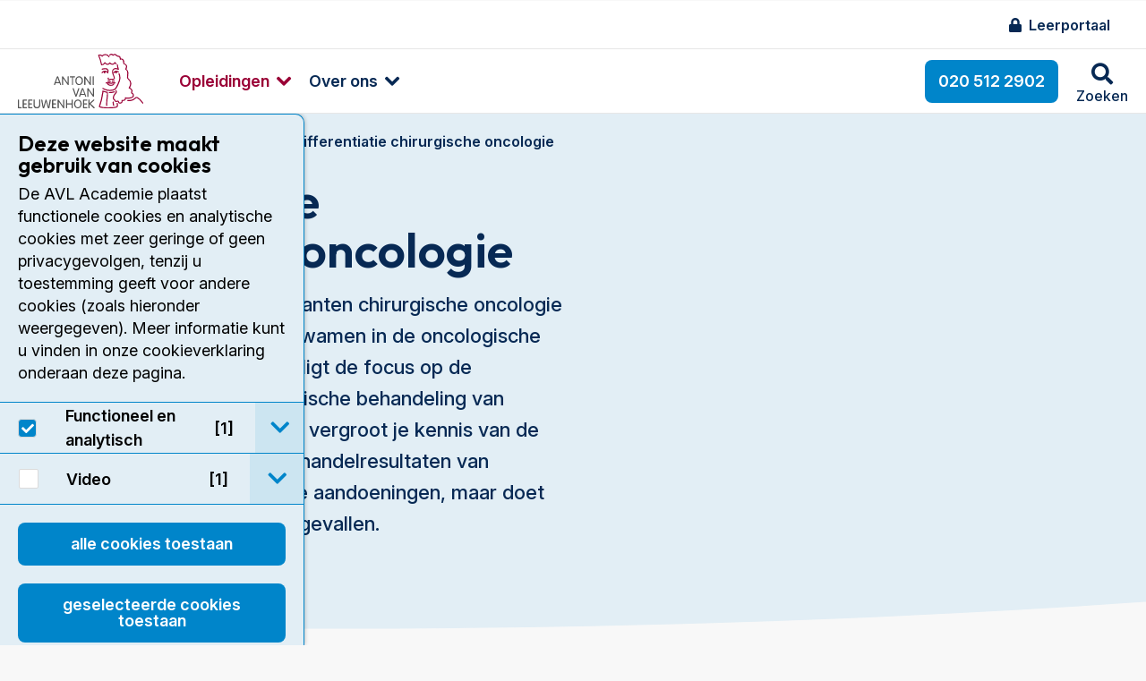

--- FILE ---
content_type: text/html; charset=utf-8
request_url: https://www.lerenbijavl.nl/leer-en-werktrajecten/differentiatie-chirurgische-oncologie/
body_size: 19409
content:
<!DOCTYPE html>
<html class="no-js" lang="nl">
<head>
    <meta charset="utf-8">
    <meta name="viewport" content="width=device-width, initial-scale=1.0" />
    <meta http-equiv="X-UA-Compatible" content="IE=Edge">
    <meta name="referrer" content="origin">

    
<title>Differentiatie chirurgische oncologie</title>
<meta name="description" content="" />
<meta name="robots" content="index, follow" />
<meta http-equiv="Content-Type" content="text/html; charset=utf-8" />
<link rel="canonical" href="https://https/leer-en-werktrajecten/differentiatie-chirurgische-oncologie/"/>

        <meta property="og:image" content="https://www.lerenbijavl.nl/media/4034/permanente-bijscholing-anios.jpg" />

        <meta name="node" content="18834">

    <link rel="preconnect" href="https://fonts.googleapis.com">
    <link rel="preconnect" crossorigin href="https://fonts.gstatic.com">

    <style>
        html {
            display: none;
        }
    </style>

    <noscript>
        <style>
            html {
                display: block;
            }
        </style>
    </noscript>

    
<link rel="shortcut icon" href="/dist/assets/favicon/favicon.ico">

<link rel="icon" type="image/png" sizes="16x16" href="/dist/assets/favicon/favicon-16x16.png">

<link rel="icon" type="image/png" sizes="32x32" href="/dist/assets/favicon/favicon-32x32.png">

<link rel="manifest" href="/dist/assets/favicon/manifest.json">

<meta name="mobile-web-app-capable" content="yes">

<meta name="theme-color" content="#9A0036">

<meta name="application-name" content="antoni-van-leeuwenhoek">

<link rel="apple-touch-icon" sizes="180x180" href="/dist/assets/favicon/apple-touch-icon-180x180.png">

<meta name="apple-mobile-web-app-capable" content="yes">

<meta name="apple-mobile-web-app-status-bar-style" content="black-translucent">

<meta name="apple-mobile-web-app-title" content="antoni-van-leeuwenhoek">



<link rel="preload" as="style" onload="this.onload=null;this.rel='stylesheet'" href="/dist/css/main.min.css?e6294a896af3368f8061">
<noscript>
    <link rel="stylesheet" href="/dist/css/main.min.css?e6294a896af3368f8061">
</noscript>



        <!-- Google Tag Manager -->
        <script>
            (function (w, d, s, l, i) {
                w[l] = w[l] || []; w[l].push({
                    'gtm.start':
                        new Date().getTime(), event: 'gtm.js'
                }); var f = d.getElementsByTagName(s)[0],
                    j = d.createElement(s), dl = l != 'dataLayer' ? '&l=' + l : ''; j.async = true; j.src =
                        'https://www.googletagmanager.com/gtm.js?id=' + i + dl; f.parentNode.insertBefore(j, f);
            })(window, document, 'script', 'dataLayer', 'GTM-T4NHT7S');</script>
        <!-- End Google Tag Manager -->

</head>

<body class="umb-dt-courseItem umb-tpl-CourseItem Academie">
        <!-- Google Tag Manager (noscript) -->
        <noscript>
            <iframe src="https://www.googletagmanager.com/ns.html?id=GTM-T4NHT7S"
                    height="0" width="0" style="display:none;visibility:hidden"></iframe>
        </noscript>
        <!-- End Google Tag Manager (noscript) -->

    



	    



    
<div class="header" data-close-text="Sluiten">
    <header>
        <div class="header-top show-for-xlarge">
            <div class="header-content">
                <nav class="iconmenu">
                    <ul class="menu">
                        
            <li class="iconmenu-item ">
                <a href="/leerportaal/">
                    <i class="fa fa-lock"></i>
                    <span>Leerportaal</span>
                </a>
            </li>


                    </ul>
                </nav>
                








            </div>
        </div>
        <div class="header-bottom">
            <div class="header-content">
                <a href="/" class="header-logo logo" title="Ga naar homepage">
<svg class="svg-logo" xmlns="http://www.w3.org/2000/svg" width="96" height="50" viewBox="0 0 96 50" preserveAspectRatio="xMinYMin meet">
    <path class="cls-1" d="M688.6,482.45h0a.38.38,0,0,1-.11.56.43.43,0,0,1-.58-.09s-2.38-3.41-4.12-4.08c-.47-.2-.7,0-1.28.49-.89.8-2.25,2-5.84,1.74a.39.39,0,0,1-.38-.42.44.44,0,0,1,.45-.41c3.23.23,4.37-.78,5.22-1.54.6-.53,1.16-1,2.14-.64,2,.78,4.39,4.24,4.5,4.39m-25.11-15.54h0a8.4,8.4,0,0,0-2.63-.14,6.91,6.91,0,0,1-.72,0,.44.44,0,0,0-.44.4.42.42,0,0,0,.38.45,6.75,6.75,0,0,0,.84,0h0a.06.06,0,0,0,.06,0,1.45,1.45,0,0,0,.63,1.14v0h0a4.22,4.22,0,0,0,3.66.38,1.56,1.56,0,0,0,1.11-1,.41.41,0,1,0-.8-.18.91.91,0,0,1-.6.44,3.43,3.43,0,0,1-2.86-.24.75.75,0,0,1-.33-.54,10.48,10.48,0,0,1,1.49.18,6,6,0,0,0,.74.09,3.94,3.94,0,0,0,.8-.16,6,6,0,0,1,1.88-.2.41.41,0,0,0,.55-.18.38.38,0,0,0-.18-.55,4.33,4.33,0,0,0-2.4.13c-.29.07-.58.11-.67.14a4.76,4.76,0,0,1-.56-.09m0-1.23h0a4.34,4.34,0,0,0-2-.22.41.41,0,0,0-.34.46.42.42,0,0,0,.49.34,4.3,4.3,0,0,1,1.65.22.4.4,0,0,0,.52-.29.42.42,0,0,0-.29-.51m1.42.69h0a4.49,4.49,0,0,1,1.39-.2.42.42,0,0,0,.42-.4.41.41,0,0,0-.4-.43,5.82,5.82,0,0,0-1.7.25.44.44,0,0,0-.24.54.4.4,0,0,0,.53.24m5.76-.65h0a8,8,0,0,0-.25-5.8.4.4,0,0,0-.53-.22.44.44,0,0,0-.22.56,7.35,7.35,0,0,1,.22,5.17c-1.34,3.37-2.41,5.45-3.24,6.09-1,.81-4.41,1.54-7.51.05h0c-.06-.05-.15-.09-.26-.16a3.87,3.87,0,0,0-1.1-.44.4.4,0,0,0-.49.31.45.45,0,0,0,.31.51,2.51,2.51,0,0,1,.87.36l.36.18c3.61,1.74,7.32.73,8.41-.16s2.05-2.81,3.48-6.45m-2.9-5.88h0a.74.74,0,0,0,.71-.76.79.79,0,0,0-.13-.45,7.25,7.25,0,0,1,1,.31.37.37,0,0,0,.53-.18.39.39,0,0,0-.18-.55,4,4,0,0,0-2.76-.29,2.26,2.26,0,0,0-1.25,1.2.44.44,0,0,0,.22.56.41.41,0,0,0,.54-.22,1.3,1.3,0,0,1,.64-.7.83.83,0,0,0-.06.32.74.74,0,0,0,.69.76m12.89,18.51h0a2,2,0,0,0,.76-1.27c0-.2,0-.36,0-.52a1.66,1.66,0,0,0-1-1.69c-.22-.14-.34-.2-.34-.38a1.41,1.41,0,0,1,.14-.47,2.36,2.36,0,0,0,.13-.78,1.86,1.86,0,0,0-.18-.85,3.87,3.87,0,0,0-1.74-1.58,5.91,5.91,0,0,0,1-3,4.35,4.35,0,0,0,0-.5,4.79,4.79,0,0,0-1.69-3.23c-.49-.47-.74-.71-.74-1.23v0c0-.29,0-.65.09-1,0-.58.13-1.23.13-1.89a3.8,3.8,0,0,0-1.45-3.42,4.47,4.47,0,0,0,.47-1.87,2.36,2.36,0,0,0-.22-1.07,2.56,2.56,0,0,0-1.78-1.32A3.57,3.57,0,0,1,674,451c0-.25,0-.51-.09-.8a2.28,2.28,0,0,0-1.27-1.52,2.24,2.24,0,0,0-1.21-.2c-.22-1.72-.8-2-1.67-2.1a2.42,2.42,0,0,1-1.56-.73,2,2,0,0,0-1.67-.74,1.72,1.72,0,0,0-1,.49,2.25,2.25,0,0,0-1.41-.58,2,2,0,0,0-1.49.76.45.45,0,0,0,0,.58.44.44,0,0,0,.61-.05,1.08,1.08,0,0,1,.82-.46,2,2,0,0,1,1.16.62.35.35,0,0,0,.34.13.36.36,0,0,0,.33-.2,1,1,0,0,1,.67-.47c.29,0,.6.14,1,.5a3.4,3.4,0,0,0,2,1c.36,0,.53.09.65.24a3.23,3.23,0,0,1,.4,1.61.35.35,0,0,0,.2.31.37.37,0,0,0,.4,0,1.08,1.08,0,0,1,1,0,1.38,1.38,0,0,1,.81.91c0,.25.06.47.08.72a4.13,4.13,0,0,0,.43,1.69.36.36,0,0,0,.29.22,1.9,1.9,0,0,1,1.4.92,3,3,0,0,1-.42,2.54.44.44,0,0,0,0,.34.33.33,0,0,0,.22.24c1.61.74,1.38,2.9,1.2,4.66,0,.4-.08.8-.11,1.12a2.41,2.41,0,0,0,1,1.89,3.9,3.9,0,0,1,1.45,2.75,5.26,5.26,0,0,1-1.1,3.32.48.48,0,0,0-.09.38.51.51,0,0,0,.27.27,3.39,3.39,0,0,1,1.76,1.38,1.15,1.15,0,0,1,0,1c-.45,1.16,0,1.54.58,1.85s.69.4.55,1.39a1,1,0,0,1-.44.73c-1.16.87-4.11.69-5.15.54a.44.44,0,0,0-.36.15.36.36,0,0,0-.09.36,1,1,0,0,1-.2,1,2.24,2.24,0,0,1-1.9.42.44.44,0,0,0-.4.12.41.41,0,0,0-.09.38c.16.69,0,1.16-.35,1.38a1.36,1.36,0,0,1-1.3,0,1,1,0,0,1-.24-.47,1.1,1.1,0,0,0-.54-.78,1.12,1.12,0,0,0-.91,0c-.63.25-.9.18-1,.11a.75.75,0,0,1-.25-.58A.37.37,0,0,0,667,480c-.07,0-.79-.2-.9-1.41a4,4,0,0,1,1.3-2.76l.2-.25.06-.09a2.14,2.14,0,0,0,.36-2.63.42.42,0,0,0-.58-.11.36.36,0,0,0-.2.33.32.32,0,0,0,.07.22,1.28,1.28,0,0,1,.2.63,1.8,1.8,0,0,1-.49,1l-.09.11-.16.18a5.07,5.07,0,0,0-1.51,3.14c0,.09,0,.16,0,.25a2.23,2.23,0,0,0,1.27,2.05,1.35,1.35,0,0,0,.58.94,2,2,0,0,0,1.74-.07.81.81,0,0,1,.24,0,2.61,2.61,0,0,1,.12.29,1.84,1.84,0,0,0,.44.8,2.18,2.18,0,0,0,2.3.13,1.67,1.67,0,0,0,.82-1.54.58.58,0,0,0,0-.18,2.8,2.8,0,0,0,2.12-.71,1.66,1.66,0,0,0,.47-1.18c1.16.11,3.9.24,5.24-.78m-21.12-20.57h0a2.92,2.92,0,0,0-2.81,1.36.43.43,0,0,0,.2.56.41.41,0,0,0,.56-.2,1.49,1.49,0,0,1,.78-.69.75.75,0,0,0,0,.22.76.76,0,0,0,.73.78.77.77,0,0,0,.74-.78,1,1,0,0,0-.11-.42,1.57,1.57,0,0,1,1.42,1,.45.45,0,0,0,.54.27.45.45,0,0,0,.27-.54,2.18,2.18,0,0,0-.12-.22,2.05,2.05,0,0,0-.29-2.57c-1-1.13-2.94-.66-4.32-.33a.41.41,0,0,0-.29.51.41.41,0,0,0,.49.32c1.18-.32,2.81-.7,3.52.08a1.23,1.23,0,0,1,.34,1.25,3,3,0,0,0-1.63-.58m9,24.72h0a.38.38,0,0,0-.29.49c.33,1.4.29,2-.18,2.18-.92.45-3.59.69-6.81.65a20,20,0,0,1-5.71-.65,50.53,50.53,0,0,0,2.46-10.3l.11-.89a19.18,19.18,0,0,0,2.59.75,4.35,4.35,0,0,1,.09.94,26.53,26.53,0,0,1-.25,2.88,43.68,43.68,0,0,0-.36,4.79c0,.38,0,.74.05,1.1a.39.39,0,0,0,.42.4.42.42,0,0,0,.4-.43,32.85,32.85,0,0,1,.32-5.75c.22-1.94.4-3.46,0-4.44a.41.41,0,0,0-.31-.27,22.32,22.32,0,0,1-3.19-.93.37.37,0,0,0-.38,0,.44.44,0,0,0-.2.31s-.14,1.41-.14,1.43a53.13,53.13,0,0,1-2.49,10.3.4.4,0,0,0,0,.18.58.58,0,0,0,.23.47c.82.74,5.06.89,6.35.92s5.6,0,7.19-.72c1.25-.6.82-2.18.6-3.14a.41.41,0,0,0-.51-.29m-1.77-8.64h0a.41.41,0,0,0-.53-.22,10.12,10.12,0,0,1-3.59.54.41.41,0,1,0,0,.82,10.87,10.87,0,0,0,3.9-.58.44.44,0,0,0,.22-.56m-.67-17.68h0a2.56,2.56,0,0,0-1.38,1.92.07.07,0,0,1,0,0,7.68,7.68,0,0,0,.85,3.61c.35.83.71,1.7.49,2s-.49.43-1.18.29a2.84,2.84,0,0,0-1.86.14.91.91,0,0,1-.67,0,.49.49,0,0,1-.2-.31.44.44,0,0,0,.16-.34.42.42,0,0,0-.42-.42.34.34,0,0,0-.29.13.7.7,0,0,0-.27.54,1.29,1.29,0,0,0,.49,1.05,1.48,1.48,0,0,0,1.49.09h0a1.92,1.92,0,0,1,1.38-.07,1.66,1.66,0,0,0,2-.69,1.23,1.23,0,0,0,.18-.69,6.43,6.43,0,0,0-.6-2.08,7.93,7.93,0,0,1-.81-2.88v-.31a1.89,1.89,0,0,1,.94-1.34c1.18-.55,3,.29,3,.29a.41.41,0,0,0,.47-.06.4.4,0,0,0,.11-.45,11.36,11.36,0,0,1-.72-3.26.42.42,0,0,0-.42-.4.44.44,0,0,0-.4.43,11.63,11.63,0,0,0,.49,2.7,3.92,3.92,0,0,0-2.86,0m-9.43-2.43h0a3,3,0,0,0,2.65-1.3,3.27,3.27,0,0,0,1.92,1,2.77,2.77,0,0,0,1.88-.92,3.32,3.32,0,0,0,2,.85,2.3,2.3,0,0,0,1.8-1,4.26,4.26,0,0,0,.8.55.4.4,0,0,0,.56-.15.41.41,0,0,0-.15-.56,1.88,1.88,0,0,1-.85-.74.43.43,0,0,0-.74,0c-.42.74-.89,1.07-1.42,1.07a3,3,0,0,1-1.77-.87.44.44,0,0,0-.33-.13.42.42,0,0,0-.31.18,2.25,2.25,0,0,1-1.48.89,2.88,2.88,0,0,1-1.65-1.05.41.41,0,0,0-.33-.16.42.42,0,0,0-.34.18c-.26.4-1,1.34-1.85,1.39a48.05,48.05,0,0,0-2-6.7l.22,0a1.87,1.87,0,0,1,1.61.74.43.43,0,0,0,.4.18.53.53,0,0,0,.34-.29c.13-.45,1.18-1,2.27-.94a2.73,2.73,0,0,1,2.16,1.49.42.42,0,0,0,.56.18.43.43,0,0,0,.16-.58,3.56,3.56,0,0,0-2.86-1.92,3.86,3.86,0,0,0-2.74,1,2.71,2.71,0,0,0-2-.64,4.65,4.65,0,0,0-.76.15.43.43,0,0,0-.13.05l0,0a.4.4,0,0,0-.18.33.47.47,0,0,0,0,.18s0,0,.05,0a46.4,46.4,0,0,1,2.2,7.22.46.46,0,0,0,.34.32m8.88,30.8h0a.4.4,0,0,0,.53.2.42.42,0,0,0,.22-.54A7.48,7.48,0,0,1,666,482v-.2a.41.41,0,0,0-.42-.4.42.42,0,0,0-.41.42V482a7.33,7.33,0,0,0,.32,2.59" transform="translate(-592.58 -444.78)" />
    <path class="cls-2" d="M625.35,468.82h0a.45.45,0,0,1-.43-.33l-.42-1.14h-3l-.42,1.14a.42.42,0,0,1-.42.33.39.39,0,0,1-.43-.38,1.39,1.39,0,0,1,.09-.35l0-.07,2-5.42c.14-.33.34-.51.63-.51a.63.63,0,0,1,.6.51l2,5.49a1.06,1.06,0,0,1,.09.35.38.38,0,0,1-.42.38m-3.55-2.25h2.43l-1.2-3.41Zm9.46,2.25h0c.29,0,.42-.15.42-.51v-5.75a.45.45,0,1,0-.89,0v4.66l-3.26-4.69c-.24-.33-.35-.44-.6-.44s-.42.18-.42.51v5.76a.45.45,0,1,0,.89,0v-4.64l3.26,4.66c.22.33.35.44.6.44m3.17,0h0a.42.42,0,0,0,.44-.46V463h1.18a.43.43,0,1,0,0-.85H632.8a.43.43,0,1,0,0,.85H634v5.38a.42.42,0,0,0,.45.46m5,0h0c-1.91,0-2.89-1.69-2.89-3.36s1-3.37,2.89-3.37,2.93,1.69,2.93,3.37a3.08,3.08,0,0,1-2.93,3.36m0-5.95h0c-1.45,0-2,1.34-2,2.59s.51,2.58,2,2.58,2-1.34,2-2.58-.52-2.59-2-2.59m8.7,5.95h0c.27,0,.4-.15.4-.51v-5.75a.42.42,0,0,0-.44-.47.43.43,0,0,0-.45.47v4.66l-3.25-4.69c-.23-.33-.34-.44-.61-.44s-.4.18-.4.51v5.76a.42.42,0,0,0,.45.46.42.42,0,0,0,.44-.46v-4.64l3.26,4.66c.22.33.34.44.6.44m2.17,0h0a.41.41,0,0,0,.44-.46v-5.8a.44.44,0,1,0-.87,0v5.8a.41.41,0,0,0,.43.46M595.17,486.6h0a.43.43,0,0,0,0-.85h-1.69v-5.37a.45.45,0,1,0-.9,0v5.73a.44.44,0,0,0,.47.49Zm3.88,0h0a.43.43,0,1,0,0-.85h-1.89V483.7h1.74a.43.43,0,0,0,0-.85h-1.74V480.8h1.89a.43.43,0,1,0,0-.85h-2.32a.45.45,0,0,0-.47.49v5.67a.44.44,0,0,0,.47.49Zm4.19,0h0a.43.43,0,1,0,0-.85h-1.91V483.7h1.74a.43.43,0,0,0,0-.85h-1.74V480.8h1.91a.43.43,0,1,0,0-.85H600.9a.45.45,0,0,0-.47.49v5.67a.44.44,0,0,0,.47.49Zm3.89,0h0a2.35,2.35,0,0,0,2.58-2.67v-3.59a.45.45,0,1,0-.89,0v3.9a1.7,1.7,0,0,1-3.39,0v-3.9a.41.41,0,0,0-.42-.47.42.42,0,0,0-.45.47V484a2.35,2.35,0,0,0,2.57,2.67m9,0h0a.59.59,0,0,0,.63-.55l1-5.36a3.66,3.66,0,0,0,0-.42.38.38,0,0,0-.42-.4.43.43,0,0,0-.47.4l-.82,5.15-1.5-5.19a.41.41,0,0,0-.44-.36.42.42,0,0,0-.45.36l-1.47,5.17-.85-5.13a.42.42,0,0,0-.47-.4.37.37,0,0,0-.4.4,1.33,1.33,0,0,0,.05.42l1,5.36a.59.59,0,0,0,.62.55c.34,0,.54-.08.67-.55l1.32-4.73,1.31,4.73c.14.47.36.55.67.55m5.42,0h0a.43.43,0,0,0,0-.85h-1.92V483.7h1.74a.43.43,0,1,0,0-.85h-1.74V480.8h1.92a.43.43,0,0,0,0-.85h-2.32a.46.46,0,0,0-.49.49v5.67a.45.45,0,0,0,.49.49Zm6.13,0h0c.29,0,.43-.15.43-.51v-5.75a.43.43,0,0,0-.45-.47.42.42,0,0,0-.44.47V485L624,480.35c-.25-.33-.36-.44-.6-.44s-.43.18-.43.51v5.76a.45.45,0,1,0,.9,0v-4.64l3.25,4.66c.23.33.36.44.6.44m6.45,0h0c.27,0,.45-.17.45-.51v-5.69c0-.33-.18-.53-.45-.53s-.45.2-.45.53v2.44h-3.36v-2.44c0-.33-.18-.53-.45-.53s-.45.2-.45.53v5.69c0,.34.16.51.45.51s.45-.17.45-.51v-2.47h3.36v2.47c0,.34.16.51.45.51m4.33,0h0c-1.92,0-2.92-1.69-2.92-3.36s1-3.37,2.92-3.37,2.9,1.69,2.9,3.37-1,3.36-2.9,3.36m0-5.95h0c-1.45,0-2,1.34-2,2.59s.51,2.58,2,2.58,2-1.33,2-2.58-.51-2.59-2-2.59m6.73,5.91h0a.43.43,0,1,0,0-.85h-1.91V483.7h1.74a.43.43,0,1,0,0-.85h-1.74V480.8h1.91a.43.43,0,1,0,0-.85h-2.32a.44.44,0,0,0-.46.49v5.67a.43.43,0,0,0,.46.49Zm5.69,0h0a.42.42,0,0,0,.45-.4.46.46,0,0,0-.18-.35l-2.9-2.81,2.65-2.39a.49.49,0,0,0,.18-.4.38.38,0,0,0-.4-.38c-.18,0-.31.13-.47.27l-2.74,2.49v-2.29a.45.45,0,1,0-.89,0v5.8a.45.45,0,1,0,.89,0v-2.66l3,3a.58.58,0,0,0,.42.17m-13.87-8.81h0c.31,0,.42-.22.51-.46l2-5.58a.94.94,0,0,0,.06-.31.38.38,0,0,0-.4-.38c-.33,0-.42.24-.53.56l-1.63,4.7-1.65-4.75c-.09-.27-.18-.51-.52-.51a.38.38,0,0,0-.4.38,1,1,0,0,0,.07.31l2,5.58c.08.24.2.46.51.46m7.45,0h0a.45.45,0,0,1-.43-.33l-.42-1.14h-3l-.42,1.14a.42.42,0,0,1-.42.33.39.39,0,0,1-.43-.37,1.35,1.35,0,0,1,.09-.36l0-.05,2-5.44c.14-.33.34-.51.63-.51a.63.63,0,0,1,.6.51l2.05,5.49a1.06,1.06,0,0,1,.09.36.38.38,0,0,1-.42.37M641,475.58h2.43l-1.2-3.41Zm9.46,2.25h0c.29,0,.42-.15.42-.51v-5.75a.45.45,0,1,0-.89,0v4.66l-3.26-4.69c-.24-.33-.35-.44-.6-.44s-.42.18-.42.51v5.76a.45.45,0,1,0,.89,0v-4.64l3.26,4.68c.22.31.35.42.6.42" transform="translate(-592.58 -444.78)" />
    <g class="tagline">
        <path class="cls-2" d="M61.3,48.4L61,49.2c0,0.1-0.1,0.2-0.3,0.2c-0.1,0-0.1,0-0.2-0.1c0,0-0.1-0.1-0.1-0.1c0,0,0,0,0-0.1s0,0,0-0.1
		l1.3-3.5c0-0.1,0.1-0.2,0.1-0.2s0.1-0.1,0.2-0.1c0.1,0,0.1,0,0.2,0.1s0.1,0.1,0.1,0.2l1.3,3.5c0,0.1,0,0.1,0,0.1
		c0,0.1,0,0.1-0.1,0.1s-0.1,0.1-0.2,0.1c-0.1,0-0.1,0-0.2,0c0,0-0.1-0.1-0.1-0.1l-0.3-0.7H61.3z M61.4,48H63l-0.8-2.2h0L61.4,48z" />
        <path class="cls-2" d="M64,45.6c0,0,0-0.1,0-0.2c0-0.1,0-0.1,0.1-0.2c0,0,0.1-0.1,0.2-0.1c0.1,0,0.1,0,0.2,0.1c0.1,0,0.1,0.1,0.1,0.2
		l1.1,3h0l1.1-3.1c0-0.1,0.1-0.2,0.3-0.2c0.1,0,0.1,0,0.2,0.1c0,0,0.1,0.1,0.1,0.2c0,0,0,0.1,0,0.1l-1.2,3.5c0,0.1-0.1,0.2-0.1,0.2
		c0,0-0.1,0-0.2,0c-0.1,0-0.1,0-0.2,0s-0.1-0.1-0.1-0.2L64,45.6z" />
        <path class="cls-2" d="M67.6,45.5c0-0.1,0-0.2,0.1-0.2c0,0,0.1-0.1,0.2-0.1c0.2,0,0.2,0.1,0.2,0.3v3.3h1c0.1,0,0.1,0,0.2,0.1
		c0.1,0,0.1,0.1,0.1,0.2c0,0.1,0,0.2-0.1,0.2s-0.1,0-0.1,0h-1.4c-0.1,0-0.1,0-0.2-0.1c0,0-0.1-0.1-0.1-0.2V45.5z" />
        <path class="cls-2" d="M71.9,48.4l-0.3,0.7c0,0.1-0.1,0.2-0.3,0.2c-0.1,0-0.1,0-0.2-0.1c0,0-0.1-0.1-0.1-0.1c0,0,0,0,0-0.1s0,0,0-0.1
		l1.3-3.5c0-0.1,0.1-0.2,0.1-0.2s0.1-0.1,0.2-0.1c0.1,0,0.1,0,0.2,0.1s0.1,0.1,0.1,0.2l1.3,3.5c0,0.1,0,0.1,0,0.1
		c0,0.1,0,0.1-0.1,0.1s-0.1,0.1-0.2,0.1c-0.1,0-0.1,0-0.2,0c0,0-0.1-0.1-0.1-0.1l-0.3-0.7H71.9z M72.1,48h1.6l-0.8-2.2h0L72.1,48z" />
        <path class="cls-2" d="M77.8,45.7c0,0.1,0.1,0.1,0.1,0.2c0,0.1,0,0.1-0.1,0.1c0,0-0.1,0.1-0.1,0.1c-0.1,0-0.1,0-0.1,0
		c-0.1-0.1-0.1-0.1-0.2-0.2c-0.1-0.1-0.2-0.1-0.3-0.1c-0.1,0-0.2-0.1-0.3-0.1c-0.3,0-0.5,0.1-0.7,0.2c-0.2,0.2-0.3,0.4-0.4,0.6
		c-0.1,0.2-0.1,0.5-0.1,0.7c0,0.2,0,0.5,0.1,0.7c0.1,0.2,0.2,0.5,0.4,0.7c0.2,0.2,0.4,0.3,0.7,0.3c0.2,0,0.4,0,0.5-0.1
		c0.1-0.1,0.3-0.1,0.5-0.2c0,0,0.1,0,0.2,0c0.1,0,0.1,0,0.1,0.1s0,0.1,0,0.2c0,0.1,0,0.1-0.1,0.2c-0.1,0.1-0.3,0.2-0.5,0.3
		c-0.2,0.1-0.4,0.1-0.6,0.1c-0.3,0-0.6-0.1-0.8-0.2c-0.2-0.1-0.4-0.3-0.6-0.5c-0.1-0.2-0.2-0.4-0.3-0.6c-0.1-0.2-0.1-0.4-0.1-0.7
		c0-0.3,0-0.5,0.1-0.8s0.2-0.5,0.3-0.7c0.1-0.2,0.3-0.3,0.6-0.5s0.5-0.2,0.8-0.2c0.1,0,0.3,0,0.4,0c0.1,0,0.3,0.1,0.4,0.1
		C77.6,45.6,77.7,45.6,77.8,45.7z" />
        <path class="cls-2" d="M78.9,48.4l-0.3,0.7c0,0.1-0.1,0.2-0.3,0.2c-0.1,0-0.1,0-0.2-0.1c0,0-0.1-0.1-0.1-0.1c0,0,0,0,0-0.1s0,0,0-0.1
		l1.3-3.5c0-0.1,0.1-0.2,0.1-0.2s0.1-0.1,0.2-0.1c0.1,0,0.1,0,0.2,0.1s0.1,0.1,0.1,0.2l1.3,3.5c0,0.1,0,0.1,0,0.1
		c0,0.1,0,0.1-0.1,0.1s-0.1,0.1-0.2,0.1c-0.1,0-0.1,0-0.2,0c0,0-0.1-0.1-0.1-0.1l-0.3-0.7H78.9z M79,48h1.6l-0.8-2.2h0L79,48z" />
        <path class="cls-2" d="M81.8,45.5c0-0.2,0.1-0.3,0.3-0.3h1c0.4,0,0.7,0.1,0.9,0.3s0.5,0.4,0.6,0.7c0.1,0.3,0.2,0.6,0.2,1
		c0,0.4-0.1,0.7-0.2,1c-0.1,0.3-0.3,0.5-0.6,0.7c-0.3,0.2-0.6,0.3-0.9,0.3H82c-0.1,0-0.2,0-0.2-0.1c0-0.1-0.1-0.1-0.1-0.1V45.5z
		 M82.2,45.7v3.2H83c0.1,0,0.2,0,0.4-0.1s0.3-0.1,0.4-0.2s0.2-0.3,0.3-0.5c0.1-0.2,0.1-0.5,0.1-0.8c0-0.2,0-0.5-0.1-0.6
		c-0.1-0.2-0.1-0.3-0.3-0.5s-0.3-0.2-0.4-0.3c-0.2-0.1-0.3-0.1-0.5-0.1H82.2z" />
        <path class="cls-2" d="M85.5,45.6c0-0.1,0-0.2,0.1-0.2s0.1-0.1,0.1-0.1h1.5c0.1,0,0.1,0,0.2,0.1c0,0,0.1,0.1,0.1,0.2
		c0,0.1,0,0.1-0.1,0.2c0,0-0.1,0.1-0.2,0.1h-1.2v1.3h1.1c0.1,0,0.1,0,0.2,0.1c0,0,0.1,0.1,0.1,0.2c0,0.1,0,0.1-0.1,0.2
		s-0.1,0.1-0.2,0.1h-1.1v1.3h1.2c0.1,0,0.1,0,0.2,0.1c0,0,0.1,0.1,0.1,0.2c0,0.1,0,0.1-0.1,0.2c0,0-0.1,0.1-0.2,0.1h-1.4
		c-0.1,0-0.2,0-0.2-0.1c0-0.1,0-0.1,0-0.2V45.6z" />
        <path class="cls-2" d="M88.4,45.5c0-0.1,0.1-0.2,0.1-0.3c0.1-0.1,0.2-0.1,0.2-0.1c0.1,0,0.2,0,0.2,0.1s0.1,0.1,0.1,0.2l0.9,2.9h0
		l0.9-3c0-0.1,0.1-0.1,0.1-0.2c0.1,0,0.1-0.1,0.2-0.1c0.1,0,0.2,0,0.3,0.1c0.1,0.1,0.1,0.1,0.1,0.2l0.6,3.4c0,0.1,0,0.2-0.1,0.3
		s-0.1,0.1-0.2,0.1c-0.1,0-0.1,0-0.2-0.1c0,0-0.1-0.1-0.1-0.2l-0.5-3.2l-1,3.3c0,0.1-0.1,0.2-0.2,0.2c-0.1,0-0.1,0-0.2-0.1
		c0,0-0.1-0.1-0.1-0.1l-1-3.3l-0.5,3.3c0,0.1,0,0.1-0.1,0.2s-0.1,0.1-0.2,0.1c-0.1,0-0.1,0-0.2-0.1c0,0-0.1-0.1-0.1-0.2
		c0,0,0-0.1,0-0.1L88.4,45.5z" />
        <path class="cls-2" d="M92.5,45.5c0-0.2,0.1-0.3,0.3-0.3c0.1,0,0.1,0,0.2,0.1s0.1,0.1,0.1,0.2v3.5c0,0.1,0,0.2-0.1,0.2
		c-0.1,0-0.1,0.1-0.2,0.1c-0.2,0-0.3-0.1-0.3-0.3V45.5z" />
        <path class="cls-2" d="M94.2,45.6c0-0.1,0-0.2,0.1-0.2s0.1-0.1,0.1-0.1h1.5c0.1,0,0.1,0,0.2,0.1c0,0,0.1,0.1,0.1,0.2
		c0,0.1,0,0.1-0.1,0.2c0,0-0.1,0.1-0.2,0.1h-1.2v1.3h1.1c0.1,0,0.1,0,0.2,0.1c0,0,0.1,0.1,0.1,0.2c0,0.1,0,0.1-0.1,0.2
		s-0.1,0.1-0.2,0.1h-1.1v1.3h1.2c0.1,0,0.1,0,0.2,0.1c0,0,0.1,0.1,0.1,0.2c0,0.1,0,0.1-0.1,0.2c0,0-0.1,0.1-0.2,0.1h-1.4
		c-0.1,0-0.2,0-0.2-0.1c0-0.1,0-0.1,0-0.2V45.6z" />
    </g>
</svg>                </a>
                <nav class="mainMenu" id="mainMenu">
                    <ul class="menu vertical xlarge-horizontal xlarge-dropdown dropdown" data-responsive-menu="drilldown xlarge-dropdown" data-auto-height="true" data-parent-link="true" data-animate-height="true" data-back-button='<li class="js-drilldown-back"><a class="custom-back">Terug</a></li>'>
                        
            <li class="level-0">
                <a class="mainMenu-nolink is-active">Opleidingen</a>
                <ul class="mainMenu-mega vertical menu">
                        <li class="level-1">
                            <a class="mainMenu-nolink mainMenu-title is-active">Scholing</a>
                            <ul class="vertical menu">
                                    <li class="level-2"><a href="/leer-en-werktrajecten/" class="is-active">Leer- en werktrajecten</a></li>
                                    <li class="level-2"><a href="/bij-en-nascholing/">Bij- en nascholing</a></li>
                            </ul>
                        </li>
                        <li class="level-1">
                            <a class="mainMenu-nolink mainMenu-title ">Ervaringen opleidingen</a>
                            <ul class="vertical menu">
                                    <li class="level-2"><a href="/ervaringen-opleidingen/deelnemers/">Deelnemers</a></li>
                                    <li class="level-2"><a href="/ervaringen-opleidingen/docenten/">Docenten</a></li>
                                    <li class="level-2"><a href="/ervaringen-opleidingen/supervisoren/">Werkbegeleiders</a></li>
                            </ul>
                        </li>
                        <li class="level-1">
                            <a class="mainMenu-nolink mainMenu-title ">Naar het leerportaal</a>
                            <ul class="vertical menu">
                                    <li class="level-2"><a href="/leerportaal/">Leerportaal</a></li>
                            </ul>
                        </li>

                </ul>
            </li>
            <li class="level-0">
                <a class="mainMenu-nolink ">Over ons</a>
                <ul class="mainMenu-mega vertical menu">
                        <li class="level-1">
                            <a class="mainMenu-nolink mainMenu-title ">De AVL Academie</a>
                            <ul class="vertical menu">
                                    <li class="level-2"><a href="/over-de-avl-academie/onze-kwaliteit/">Onze kwaliteit</a></li>
                                    <li class="level-2"><a href="/over-de-avl-academie/kwaliteitsregisters/">Kwaliteitsregisters</a></li>
                                    <li class="level-2"><a href="/contact/">Contact</a></li>
                            </ul>
                        </li>

                </ul>
            </li>


                        
            <li class="iconmenu-item hide-for-xlarge">
                <a href="/leerportaal/">
                    <i class="fa fa-lock"></i>
                    <span>Leerportaal</span>
                </a>
            </li>


                    </ul>

                    <div class="mainMenu-bottom hide-for-xlarge">
                        








<a href="tel:+3120-512-2902" class="button" target="_blank"><span>020 512 2902</span></a>                    </div>
                </nav>

<a href="tel:+3120-512-2902" class="button show-for-xlarge" target="_blank"><span>020 512 2902</span></a>                <a href="#" class="searchBox-trigger">
                    <i class="fa fa-search" title="Zoeken"></i>
                    <span>Zoeken</span>
                </a>
                <a href="#" class="hamburger hamburger--collapse hide-for-xlarge" title="Menu" data-toggle="mainMenu">
                    <span class="hamburger-box">
                        <span class="hamburger-inner"></span>
                    </span>
                    <span class="hamburger-text">menu</span>
                </a>
            </div>
        </div>
    </header>
    <div class="searchBox">
        <div class="searchBox-input">
            <form method="get" action="/zoeken/" aria-label="Zoeken">
                <input class="inputField" type="search" autocomplete="off" name="search" placeholder="Zoeken" />
                <button class="searchBox-submit button" title="Zoeken"><i class="fa fa-search"></i></button>
            </form>
        </div>
    </div>
</div>


    



	
<div class="headervisual">
    <div class="headervisual-container">
        <div class="headervisual-content headervisual-column">
                <h1 class="headervisual-title">Differentiatie chirurgische oncologie </h1>
                <div class="headervisual-text rte"><p>In het AVL bieden we differentianten chirurgische oncologie de mogelijkheid om zich te bekwamen in de oncologische chirurgie. In deze differentiatie ligt de focus op de algemene en specifieke chirurgische behandeling van oncologische aandoeningen. Je vergroot je kennis van de diagnostiek, behandeling en behandelresultaten van veelvoorkomende oncologische aandoeningen, maar doet ook ervaring op met zeldzame gevallen.</p></div>
        </div>
        <div class="headervisual-slider headervisual-column">
            <div class="Slider-container">
                <div class="slider">
                        <div class="Slider-item">
        <div class="imgWrapper">
<!--RENDERING IMAGE : cropname:sliderImage_  pictureClass:  altText:-->
<picture class="">
            <source type="image/webp"
                    srcset="/media/3512/mh161209-n2181-edit.jpg?rxy=0.756666666666667,0.33&width=600&height=338&format=webp&quality=90&v=1d96894ff12a200 1x,/media/3512/mh161209-n2181-edit.jpg?rxy=0.756666666666667,0.33&width=900&height=507&format=webp&quality=90&v=1d96894ff12a200 1.5x,/media/3512/mh161209-n2181-edit.jpg?rxy=0.756666666666667,0.33&width=1200&height=676&format=webp&quality=90&v=1d96894ff12a200 2x"
                    media="(max-width: 768px)"
                    sizes="600px" />
            <source srcset="/media/3512/mh161209-n2181-edit.jpg?rxy=0.756666666666667,0.33&width=600&height=338&v=1d96894ff12a200 1x,/media/3512/mh161209-n2181-edit.jpg?rxy=0.756666666666667,0.33&width=900&height=507&v=1d96894ff12a200 1.5x,/media/3512/mh161209-n2181-edit.jpg?rxy=0.756666666666667,0.33&width=1200&height=676&v=1d96894ff12a200 2x"
                    media="(max-width: 768px)"
                    sizes="600px" />
            <source type="image/webp"
                    srcset="/media/3512/mh161209-n2181-edit.jpg?rxy=0.756666666666667,0.33&width=803&height=451&format=webp&quality=90&v=1d96894ff12a200 1x,/media/3512/mh161209-n2181-edit.jpg?rxy=0.756666666666667,0.33&width=1204&height=676&format=webp&quality=90&v=1d96894ff12a200 1.5x,/media/3512/mh161209-n2181-edit.jpg?rxy=0.756666666666667,0.33&width=1606&height=902&format=webp&quality=90&v=1d96894ff12a200 2x"
                    media="(max-width: 1024px)"
                    sizes="803px" />
            <source srcset="/media/3512/mh161209-n2181-edit.jpg?rxy=0.756666666666667,0.33&width=803&height=451&v=1d96894ff12a200 1x,/media/3512/mh161209-n2181-edit.jpg?rxy=0.756666666666667,0.33&width=1204&height=676&v=1d96894ff12a200 1.5x,/media/3512/mh161209-n2181-edit.jpg?rxy=0.756666666666667,0.33&width=1606&height=902&v=1d96894ff12a200 2x"
                    media="(max-width: 1024px)"
                    sizes="803px" />
            <source type="image/webp"
                    srcset="/media/3512/mh161209-n2181-edit.jpg?rxy=0.756666666666667,0.33&width=504&height=284&format=webp&quality=90&v=1d96894ff12a200 1x,/media/3512/mh161209-n2181-edit.jpg?rxy=0.756666666666667,0.33&width=756&height=426&format=webp&quality=90&v=1d96894ff12a200 1.5x,/media/3512/mh161209-n2181-edit.jpg?rxy=0.756666666666667,0.33&width=1008&height=568&format=webp&quality=90&v=1d96894ff12a200 2x"
                    media="(max-width: 1220px)"
                    sizes="504px" />
            <source srcset="/media/3512/mh161209-n2181-edit.jpg?rxy=0.756666666666667,0.33&width=504&height=284&v=1d96894ff12a200 1x,/media/3512/mh161209-n2181-edit.jpg?rxy=0.756666666666667,0.33&width=756&height=426&v=1d96894ff12a200 1.5x,/media/3512/mh161209-n2181-edit.jpg?rxy=0.756666666666667,0.33&width=1008&height=568&v=1d96894ff12a200 2x"
                    media="(max-width: 1220px)"
                    sizes="504px" />
            <source type="image/webp"
                    srcset="/media/3512/mh161209-n2181-edit.jpg?rxy=0.756666666666667,0.33&width=630&height=354&format=webp&quality=90&v=1d96894ff12a200 1x,/media/3512/mh161209-n2181-edit.jpg?rxy=0.756666666666667,0.33&width=945&height=531&format=webp&quality=90&v=1d96894ff12a200 1.5x,/media/3512/mh161209-n2181-edit.jpg?rxy=0.756666666666667,0.33&width=1260&height=708&format=webp&quality=90&v=1d96894ff12a200 2x"
                    
                    sizes="630px" />
            <source srcset="/media/3512/mh161209-n2181-edit.jpg?rxy=0.756666666666667,0.33&width=630&height=354&v=1d96894ff12a200 1x,/media/3512/mh161209-n2181-edit.jpg?rxy=0.756666666666667,0.33&width=945&height=531&v=1d96894ff12a200 1.5x,/media/3512/mh161209-n2181-edit.jpg?rxy=0.756666666666667,0.33&width=1260&height=708&v=1d96894ff12a200 2x"
                    
                    sizes="630px" />
    <img src='/media/3512/mh161209-n2181-edit.jpg?rxy=0.756666666666667,0.33&amp;width=630&amp;height=354&amp;v=1d96894ff12a200'
         alt="Vrouw tikt op scherm"
         class=""
         onerror="this.onerror=null; this.style.backgroundColor='#cccccc'" />
</picture>

        </div>
                        </div>
                </div>
                <div class="slick-counter" data-count="1"></div>
            </div>
        </div>
    </div>
</div>



    <main>
        




<section class="breadcrumbs-container">
    <ol class="breadcrumbs" itemscope="" itemtype="https://schema.org/BreadcrumbList">
            <li itemprop="itemListElement" itemscope itemtype="https://schema.org/ListItem">
                <a itemscope="" itemtype="https://schema.org/Thing" itemprop="item" href="/home/" title="Home">
                    <span itemprop="name">Home</span>
                </a>
                <meta itemprop="position" content="1++" />
            </li>
            <li itemprop="itemListElement" itemscope itemtype="https://schema.org/ListItem">
                <a itemscope="" itemtype="https://schema.org/Thing" itemprop="item" href="/leer-en-werktrajecten/" title="Leer- en werktrajecten">
                    <span itemprop="name">Leer- en werktrajecten</span>
                </a>
                <meta itemprop="position" content="1++" />
            </li>
            <li itemprop="itemListElement" itemscope itemtype="https://schema.org/ListItem">
                <a itemscope="" itemtype="https://schema.org/Thing" itemprop="item" href="/leer-en-werktrajecten/differentiatie-chirurgische-oncologie/" title="Differentiatie chirurgische oncologie">
                    <span itemprop="name">Differentiatie chirurgische oncologie</span>
                </a>
                <meta itemprop="position" content="1++" />
            </li>
    </ol>
</section>


<article>
    

    
            <div  class="widgets ">
            
                    
<section class="widget widget-inpagenavigation widget-inpagenavigation--tabsnavigation">
    


<div class="Component Tabs "
>

	
<ul class="card flexListTopTasks isInpageNavigation">
        <li>
                <a href="/leer-en-werktrajecten/differentiatie-chirurgische-oncologie/" class="toptask toptask--isInpageNavigation active">
                        <i class="fa fa-align-center"></i>
                    <span>Algemeen</span>
                </a>
        </li>
        <li>
                <a href="/leer-en-werktrajecten/differentiatie-chirurgische-oncologie/programma/" class="toptask toptask--isInpageNavigation ">
                        <i class="fa fa-align-justify"></i>
                    <span>Programma</span>
                </a>
        </li>
        <li>
                <a href="/leer-en-werktrajecten/differentiatie-chirurgische-oncologie/praktische-informatie/" class="toptask toptask--isInpageNavigation ">
                        <i class="fa fa-align-right"></i>
                    <span>Praktische informatie</span>
                </a>
        </li>
</ul>

</div>
</section>

                    
<section class="widget widget-rte widget--contentWidth ">
        <div class="widget-content rte">
            <p><strong>Veel praktijkervaring&nbsp;</strong><br>- In het AVL krijg je te maken met zowel primaire als complexe oncologische zorg.</p>
<p>- Als differentiant krijg je uitgebreid de mogelijkheid om operatieve vaardigheden op te doen conform je opleidingsniveau. Gemiddeld sta je 4 á 6 dagdelen per week op de OK.</p>
<p>- Ook krijg je te maken met zowel primaire als complexe oncologische zorg. Second en third opinions zijn zeer gebruikelijk.</p>
<p>- Je maakt kennis met de lopende wetenschappelijke studies en vergaart een enorme hoeveelheid kennis over innovatieve oncologische chirurgie.</p>
<p>- Tijdens de differentiatie bespreek je maandelijks je leerdoelen tijdens het opleidingsoverleg. Je wordt door onze opleidingsgroep ondersteund in het aanscherpen van individuele leerdoelen, zodat je als aios het maximale uit je differentiatie haalt. &nbsp;</p>
<p><strong>Waarom het AVL?<br></strong>Het AVL combineert de zorg voor kankerpatiënten met grensverleggend onderzoek. Dit maakt ons hét oncologisch onderwijsinstituut voor zorgprofessionals. We bieden kwalitatieve, praktijkgerichte vervolgstudies en stages met oog op de toekomst. Dit doen we op basis van de laatste bewezen inzichten en met veel ruimte voor persoonlijke ontwikkeling.</p>
<p><strong>Meer informatie<br></strong>Wil je meer weten over deze opleiding? Neem dan contact op met de opleider via het opleidingssecretariaat: p.hermkens@nki.nl. <strong>&nbsp;</strong></p>
        </div>
</section>

                    
<section class="widget widget-quote storyquote storyquote--isQuote storyquote--isRight ">
    <div class="storyquote-wrapper">
        <div class="storyquote-container">
            <div class="storyquote-media">
                <!--RENDERING IMAGE : cropname:roundImage_  pictureClass:  altText:Opleiding OK Assistent-->
<picture class="">
            <source type="image/webp"
                    srcset="/media/4042/opleiding-ok-assistent.png?width=336&height=336&format=webp&quality=90&v=1d75dfd0d19e970 1x,/media/4042/opleiding-ok-assistent.png?width=504&height=504&format=webp&quality=90&v=1d75dfd0d19e970 1.5x,/media/4042/opleiding-ok-assistent.png?width=672&height=672&format=webp&quality=90&v=1d75dfd0d19e970 2x"
                    
                    sizes="336px" />
            <source srcset="/media/4042/opleiding-ok-assistent.png?width=336&height=336&v=1d75dfd0d19e970 1x,/media/4042/opleiding-ok-assistent.png?width=504&height=504&v=1d75dfd0d19e970 1.5x,/media/4042/opleiding-ok-assistent.png?width=672&height=672&v=1d75dfd0d19e970 2x"
                    
                    sizes="336px" />
    <img src='/media/4042/opleiding-ok-assistent.png?width=336&amp;height=336&amp;v=1d75dfd0d19e970'
         alt="Opleiding OK Assistent"
         class=""
         onerror="this.onerror=null; this.style.backgroundColor='#cccccc'" />
</picture>



            </div>
                <div class="storyquote-content">
                        <div class="storyquote-contentQuote">
                            &#x201C;Het AVL is d&#xE9; plek om te leren over de meest recente wetenschappelijke oncologische ontwikkelingen. Dit doe je door een actief bij te dragen aan de MDO&#x2019;s, poli&#x2019;s en op de OK.
                        </div>
                        <div class="storyquote-contentPerson personMention">
                                <span>Aios chirurgische oncologie</span>
                        </div>
                </div>
        </div>
    </div>
</section>

            </div>

</article>
    </main>


    
<footer class="footer">
        <div class="footer-top">
                <section class="footer-column footer-column--contact">
                        <h3>Contact</h3>

                        <div class="footer-address">
                                <address class="footer-addressInfo">
                                        <span>Plesmanlaan 121<br /></span>
                                        <span>1066 CX Amsterdam<br /></span>
                                </address>

                                <ul class="footer-addressActions">
                                        <li class="footer-addressActionsPhone">
                                                <a href="tel:&#x2B;31-20-512-2902">
                                                    <i class="fa fa-phone fa-flip"></i>
                                                    <span>020-512-2902</span>
                                                </a>
                                        </li>
                                        <li class="footer-addressActionsEmail">
                                            
                                            <a href="mailto:avlacademie@nki.nl">
                                                <i class="fa fa-envelope"></i>
                                                <span>avlacademie@nki.nl</span>
                                            </a>
                                        </li>
                                </ul>
                        </div>

                        <h4>Openingstijden</h4>

                        <dl>
                                <dt>Ma-vrij:</dt>
                                <dd>8.30-17.00</dd>
                        </dl>
                </section>
                <section class="footer-column footer-column--quicklinks">
                        <h3>Direct naar...</h3>
                        <ul class="linklist">
                                <li class="linklist-item">
                                    <a href="https://www.werkenbijavl.nl/" class=""><span>Werken bij AVL</span></a>
                                </li>
                                <li class="linklist-item">
                                    <a href="https://www.avl.nl/" class=""><span>Het AVL</span></a>
                                </li>
                                <li class="linklist-item">
                                    <a href="https://www.nki.nl" class="" target="_blank"><span>Het NKI</span></a>
                                </li>
                        </ul>
                </section>
                <section class="footer-column footer-column--socialmedia">
                    <div class="footer--box box">
                        <a href="/" class="footer-logo logo" title="Ga naar de homepage">
                            <svg class="svg-logo" xmlns="http://www.w3.org/2000/svg" width="96" height="50" viewBox="0 0 96 50" preserveAspectRatio="xMinYMin meet">
    <path class="cls-1" d="M688.6,482.45h0a.38.38,0,0,1-.11.56.43.43,0,0,1-.58-.09s-2.38-3.41-4.12-4.08c-.47-.2-.7,0-1.28.49-.89.8-2.25,2-5.84,1.74a.39.39,0,0,1-.38-.42.44.44,0,0,1,.45-.41c3.23.23,4.37-.78,5.22-1.54.6-.53,1.16-1,2.14-.64,2,.78,4.39,4.24,4.5,4.39m-25.11-15.54h0a8.4,8.4,0,0,0-2.63-.14,6.91,6.91,0,0,1-.72,0,.44.44,0,0,0-.44.4.42.42,0,0,0,.38.45,6.75,6.75,0,0,0,.84,0h0a.06.06,0,0,0,.06,0,1.45,1.45,0,0,0,.63,1.14v0h0a4.22,4.22,0,0,0,3.66.38,1.56,1.56,0,0,0,1.11-1,.41.41,0,1,0-.8-.18.91.91,0,0,1-.6.44,3.43,3.43,0,0,1-2.86-.24.75.75,0,0,1-.33-.54,10.48,10.48,0,0,1,1.49.18,6,6,0,0,0,.74.09,3.94,3.94,0,0,0,.8-.16,6,6,0,0,1,1.88-.2.41.41,0,0,0,.55-.18.38.38,0,0,0-.18-.55,4.33,4.33,0,0,0-2.4.13c-.29.07-.58.11-.67.14a4.76,4.76,0,0,1-.56-.09m0-1.23h0a4.34,4.34,0,0,0-2-.22.41.41,0,0,0-.34.46.42.42,0,0,0,.49.34,4.3,4.3,0,0,1,1.65.22.4.4,0,0,0,.52-.29.42.42,0,0,0-.29-.51m1.42.69h0a4.49,4.49,0,0,1,1.39-.2.42.42,0,0,0,.42-.4.41.41,0,0,0-.4-.43,5.82,5.82,0,0,0-1.7.25.44.44,0,0,0-.24.54.4.4,0,0,0,.53.24m5.76-.65h0a8,8,0,0,0-.25-5.8.4.4,0,0,0-.53-.22.44.44,0,0,0-.22.56,7.35,7.35,0,0,1,.22,5.17c-1.34,3.37-2.41,5.45-3.24,6.09-1,.81-4.41,1.54-7.51.05h0c-.06-.05-.15-.09-.26-.16a3.87,3.87,0,0,0-1.1-.44.4.4,0,0,0-.49.31.45.45,0,0,0,.31.51,2.51,2.51,0,0,1,.87.36l.36.18c3.61,1.74,7.32.73,8.41-.16s2.05-2.81,3.48-6.45m-2.9-5.88h0a.74.74,0,0,0,.71-.76.79.79,0,0,0-.13-.45,7.25,7.25,0,0,1,1,.31.37.37,0,0,0,.53-.18.39.39,0,0,0-.18-.55,4,4,0,0,0-2.76-.29,2.26,2.26,0,0,0-1.25,1.2.44.44,0,0,0,.22.56.41.41,0,0,0,.54-.22,1.3,1.3,0,0,1,.64-.7.83.83,0,0,0-.06.32.74.74,0,0,0,.69.76m12.89,18.51h0a2,2,0,0,0,.76-1.27c0-.2,0-.36,0-.52a1.66,1.66,0,0,0-1-1.69c-.22-.14-.34-.2-.34-.38a1.41,1.41,0,0,1,.14-.47,2.36,2.36,0,0,0,.13-.78,1.86,1.86,0,0,0-.18-.85,3.87,3.87,0,0,0-1.74-1.58,5.91,5.91,0,0,0,1-3,4.35,4.35,0,0,0,0-.5,4.79,4.79,0,0,0-1.69-3.23c-.49-.47-.74-.71-.74-1.23v0c0-.29,0-.65.09-1,0-.58.13-1.23.13-1.89a3.8,3.8,0,0,0-1.45-3.42,4.47,4.47,0,0,0,.47-1.87,2.36,2.36,0,0,0-.22-1.07,2.56,2.56,0,0,0-1.78-1.32A3.57,3.57,0,0,1,674,451c0-.25,0-.51-.09-.8a2.28,2.28,0,0,0-1.27-1.52,2.24,2.24,0,0,0-1.21-.2c-.22-1.72-.8-2-1.67-2.1a2.42,2.42,0,0,1-1.56-.73,2,2,0,0,0-1.67-.74,1.72,1.72,0,0,0-1,.49,2.25,2.25,0,0,0-1.41-.58,2,2,0,0,0-1.49.76.45.45,0,0,0,0,.58.44.44,0,0,0,.61-.05,1.08,1.08,0,0,1,.82-.46,2,2,0,0,1,1.16.62.35.35,0,0,0,.34.13.36.36,0,0,0,.33-.2,1,1,0,0,1,.67-.47c.29,0,.6.14,1,.5a3.4,3.4,0,0,0,2,1c.36,0,.53.09.65.24a3.23,3.23,0,0,1,.4,1.61.35.35,0,0,0,.2.31.37.37,0,0,0,.4,0,1.08,1.08,0,0,1,1,0,1.38,1.38,0,0,1,.81.91c0,.25.06.47.08.72a4.13,4.13,0,0,0,.43,1.69.36.36,0,0,0,.29.22,1.9,1.9,0,0,1,1.4.92,3,3,0,0,1-.42,2.54.44.44,0,0,0,0,.34.33.33,0,0,0,.22.24c1.61.74,1.38,2.9,1.2,4.66,0,.4-.08.8-.11,1.12a2.41,2.41,0,0,0,1,1.89,3.9,3.9,0,0,1,1.45,2.75,5.26,5.26,0,0,1-1.1,3.32.48.48,0,0,0-.09.38.51.51,0,0,0,.27.27,3.39,3.39,0,0,1,1.76,1.38,1.15,1.15,0,0,1,0,1c-.45,1.16,0,1.54.58,1.85s.69.4.55,1.39a1,1,0,0,1-.44.73c-1.16.87-4.11.69-5.15.54a.44.44,0,0,0-.36.15.36.36,0,0,0-.09.36,1,1,0,0,1-.2,1,2.24,2.24,0,0,1-1.9.42.44.44,0,0,0-.4.12.41.41,0,0,0-.09.38c.16.69,0,1.16-.35,1.38a1.36,1.36,0,0,1-1.3,0,1,1,0,0,1-.24-.47,1.1,1.1,0,0,0-.54-.78,1.12,1.12,0,0,0-.91,0c-.63.25-.9.18-1,.11a.75.75,0,0,1-.25-.58A.37.37,0,0,0,667,480c-.07,0-.79-.2-.9-1.41a4,4,0,0,1,1.3-2.76l.2-.25.06-.09a2.14,2.14,0,0,0,.36-2.63.42.42,0,0,0-.58-.11.36.36,0,0,0-.2.33.32.32,0,0,0,.07.22,1.28,1.28,0,0,1,.2.63,1.8,1.8,0,0,1-.49,1l-.09.11-.16.18a5.07,5.07,0,0,0-1.51,3.14c0,.09,0,.16,0,.25a2.23,2.23,0,0,0,1.27,2.05,1.35,1.35,0,0,0,.58.94,2,2,0,0,0,1.74-.07.81.81,0,0,1,.24,0,2.61,2.61,0,0,1,.12.29,1.84,1.84,0,0,0,.44.8,2.18,2.18,0,0,0,2.3.13,1.67,1.67,0,0,0,.82-1.54.58.58,0,0,0,0-.18,2.8,2.8,0,0,0,2.12-.71,1.66,1.66,0,0,0,.47-1.18c1.16.11,3.9.24,5.24-.78m-21.12-20.57h0a2.92,2.92,0,0,0-2.81,1.36.43.43,0,0,0,.2.56.41.41,0,0,0,.56-.2,1.49,1.49,0,0,1,.78-.69.75.75,0,0,0,0,.22.76.76,0,0,0,.73.78.77.77,0,0,0,.74-.78,1,1,0,0,0-.11-.42,1.57,1.57,0,0,1,1.42,1,.45.45,0,0,0,.54.27.45.45,0,0,0,.27-.54,2.18,2.18,0,0,0-.12-.22,2.05,2.05,0,0,0-.29-2.57c-1-1.13-2.94-.66-4.32-.33a.41.41,0,0,0-.29.51.41.41,0,0,0,.49.32c1.18-.32,2.81-.7,3.52.08a1.23,1.23,0,0,1,.34,1.25,3,3,0,0,0-1.63-.58m9,24.72h0a.38.38,0,0,0-.29.49c.33,1.4.29,2-.18,2.18-.92.45-3.59.69-6.81.65a20,20,0,0,1-5.71-.65,50.53,50.53,0,0,0,2.46-10.3l.11-.89a19.18,19.18,0,0,0,2.59.75,4.35,4.35,0,0,1,.09.94,26.53,26.53,0,0,1-.25,2.88,43.68,43.68,0,0,0-.36,4.79c0,.38,0,.74.05,1.1a.39.39,0,0,0,.42.4.42.42,0,0,0,.4-.43,32.85,32.85,0,0,1,.32-5.75c.22-1.94.4-3.46,0-4.44a.41.41,0,0,0-.31-.27,22.32,22.32,0,0,1-3.19-.93.37.37,0,0,0-.38,0,.44.44,0,0,0-.2.31s-.14,1.41-.14,1.43a53.13,53.13,0,0,1-2.49,10.3.4.4,0,0,0,0,.18.58.58,0,0,0,.23.47c.82.74,5.06.89,6.35.92s5.6,0,7.19-.72c1.25-.6.82-2.18.6-3.14a.41.41,0,0,0-.51-.29m-1.77-8.64h0a.41.41,0,0,0-.53-.22,10.12,10.12,0,0,1-3.59.54.41.41,0,1,0,0,.82,10.87,10.87,0,0,0,3.9-.58.44.44,0,0,0,.22-.56m-.67-17.68h0a2.56,2.56,0,0,0-1.38,1.92.07.07,0,0,1,0,0,7.68,7.68,0,0,0,.85,3.61c.35.83.71,1.7.49,2s-.49.43-1.18.29a2.84,2.84,0,0,0-1.86.14.91.91,0,0,1-.67,0,.49.49,0,0,1-.2-.31.44.44,0,0,0,.16-.34.42.42,0,0,0-.42-.42.34.34,0,0,0-.29.13.7.7,0,0,0-.27.54,1.29,1.29,0,0,0,.49,1.05,1.48,1.48,0,0,0,1.49.09h0a1.92,1.92,0,0,1,1.38-.07,1.66,1.66,0,0,0,2-.69,1.23,1.23,0,0,0,.18-.69,6.43,6.43,0,0,0-.6-2.08,7.93,7.93,0,0,1-.81-2.88v-.31a1.89,1.89,0,0,1,.94-1.34c1.18-.55,3,.29,3,.29a.41.41,0,0,0,.47-.06.4.4,0,0,0,.11-.45,11.36,11.36,0,0,1-.72-3.26.42.42,0,0,0-.42-.4.44.44,0,0,0-.4.43,11.63,11.63,0,0,0,.49,2.7,3.92,3.92,0,0,0-2.86,0m-9.43-2.43h0a3,3,0,0,0,2.65-1.3,3.27,3.27,0,0,0,1.92,1,2.77,2.77,0,0,0,1.88-.92,3.32,3.32,0,0,0,2,.85,2.3,2.3,0,0,0,1.8-1,4.26,4.26,0,0,0,.8.55.4.4,0,0,0,.56-.15.41.41,0,0,0-.15-.56,1.88,1.88,0,0,1-.85-.74.43.43,0,0,0-.74,0c-.42.74-.89,1.07-1.42,1.07a3,3,0,0,1-1.77-.87.44.44,0,0,0-.33-.13.42.42,0,0,0-.31.18,2.25,2.25,0,0,1-1.48.89,2.88,2.88,0,0,1-1.65-1.05.41.41,0,0,0-.33-.16.42.42,0,0,0-.34.18c-.26.4-1,1.34-1.85,1.39a48.05,48.05,0,0,0-2-6.7l.22,0a1.87,1.87,0,0,1,1.61.74.43.43,0,0,0,.4.18.53.53,0,0,0,.34-.29c.13-.45,1.18-1,2.27-.94a2.73,2.73,0,0,1,2.16,1.49.42.42,0,0,0,.56.18.43.43,0,0,0,.16-.58,3.56,3.56,0,0,0-2.86-1.92,3.86,3.86,0,0,0-2.74,1,2.71,2.71,0,0,0-2-.64,4.65,4.65,0,0,0-.76.15.43.43,0,0,0-.13.05l0,0a.4.4,0,0,0-.18.33.47.47,0,0,0,0,.18s0,0,.05,0a46.4,46.4,0,0,1,2.2,7.22.46.46,0,0,0,.34.32m8.88,30.8h0a.4.4,0,0,0,.53.2.42.42,0,0,0,.22-.54A7.48,7.48,0,0,1,666,482v-.2a.41.41,0,0,0-.42-.4.42.42,0,0,0-.41.42V482a7.33,7.33,0,0,0,.32,2.59" transform="translate(-592.58 -444.78)" />
    <path class="cls-2" d="M625.35,468.82h0a.45.45,0,0,1-.43-.33l-.42-1.14h-3l-.42,1.14a.42.42,0,0,1-.42.33.39.39,0,0,1-.43-.38,1.39,1.39,0,0,1,.09-.35l0-.07,2-5.42c.14-.33.34-.51.63-.51a.63.63,0,0,1,.6.51l2,5.49a1.06,1.06,0,0,1,.09.35.38.38,0,0,1-.42.38m-3.55-2.25h2.43l-1.2-3.41Zm9.46,2.25h0c.29,0,.42-.15.42-.51v-5.75a.45.45,0,1,0-.89,0v4.66l-3.26-4.69c-.24-.33-.35-.44-.6-.44s-.42.18-.42.51v5.76a.45.45,0,1,0,.89,0v-4.64l3.26,4.66c.22.33.35.44.6.44m3.17,0h0a.42.42,0,0,0,.44-.46V463h1.18a.43.43,0,1,0,0-.85H632.8a.43.43,0,1,0,0,.85H634v5.38a.42.42,0,0,0,.45.46m5,0h0c-1.91,0-2.89-1.69-2.89-3.36s1-3.37,2.89-3.37,2.93,1.69,2.93,3.37a3.08,3.08,0,0,1-2.93,3.36m0-5.95h0c-1.45,0-2,1.34-2,2.59s.51,2.58,2,2.58,2-1.34,2-2.58-.52-2.59-2-2.59m8.7,5.95h0c.27,0,.4-.15.4-.51v-5.75a.42.42,0,0,0-.44-.47.43.43,0,0,0-.45.47v4.66l-3.25-4.69c-.23-.33-.34-.44-.61-.44s-.4.18-.4.51v5.76a.42.42,0,0,0,.45.46.42.42,0,0,0,.44-.46v-4.64l3.26,4.66c.22.33.34.44.6.44m2.17,0h0a.41.41,0,0,0,.44-.46v-5.8a.44.44,0,1,0-.87,0v5.8a.41.41,0,0,0,.43.46M595.17,486.6h0a.43.43,0,0,0,0-.85h-1.69v-5.37a.45.45,0,1,0-.9,0v5.73a.44.44,0,0,0,.47.49Zm3.88,0h0a.43.43,0,1,0,0-.85h-1.89V483.7h1.74a.43.43,0,0,0,0-.85h-1.74V480.8h1.89a.43.43,0,1,0,0-.85h-2.32a.45.45,0,0,0-.47.49v5.67a.44.44,0,0,0,.47.49Zm4.19,0h0a.43.43,0,1,0,0-.85h-1.91V483.7h1.74a.43.43,0,0,0,0-.85h-1.74V480.8h1.91a.43.43,0,1,0,0-.85H600.9a.45.45,0,0,0-.47.49v5.67a.44.44,0,0,0,.47.49Zm3.89,0h0a2.35,2.35,0,0,0,2.58-2.67v-3.59a.45.45,0,1,0-.89,0v3.9a1.7,1.7,0,0,1-3.39,0v-3.9a.41.41,0,0,0-.42-.47.42.42,0,0,0-.45.47V484a2.35,2.35,0,0,0,2.57,2.67m9,0h0a.59.59,0,0,0,.63-.55l1-5.36a3.66,3.66,0,0,0,0-.42.38.38,0,0,0-.42-.4.43.43,0,0,0-.47.4l-.82,5.15-1.5-5.19a.41.41,0,0,0-.44-.36.42.42,0,0,0-.45.36l-1.47,5.17-.85-5.13a.42.42,0,0,0-.47-.4.37.37,0,0,0-.4.4,1.33,1.33,0,0,0,.05.42l1,5.36a.59.59,0,0,0,.62.55c.34,0,.54-.08.67-.55l1.32-4.73,1.31,4.73c.14.47.36.55.67.55m5.42,0h0a.43.43,0,0,0,0-.85h-1.92V483.7h1.74a.43.43,0,1,0,0-.85h-1.74V480.8h1.92a.43.43,0,0,0,0-.85h-2.32a.46.46,0,0,0-.49.49v5.67a.45.45,0,0,0,.49.49Zm6.13,0h0c.29,0,.43-.15.43-.51v-5.75a.43.43,0,0,0-.45-.47.42.42,0,0,0-.44.47V485L624,480.35c-.25-.33-.36-.44-.6-.44s-.43.18-.43.51v5.76a.45.45,0,1,0,.9,0v-4.64l3.25,4.66c.23.33.36.44.6.44m6.45,0h0c.27,0,.45-.17.45-.51v-5.69c0-.33-.18-.53-.45-.53s-.45.2-.45.53v2.44h-3.36v-2.44c0-.33-.18-.53-.45-.53s-.45.2-.45.53v5.69c0,.34.16.51.45.51s.45-.17.45-.51v-2.47h3.36v2.47c0,.34.16.51.45.51m4.33,0h0c-1.92,0-2.92-1.69-2.92-3.36s1-3.37,2.92-3.37,2.9,1.69,2.9,3.37-1,3.36-2.9,3.36m0-5.95h0c-1.45,0-2,1.34-2,2.59s.51,2.58,2,2.58,2-1.33,2-2.58-.51-2.59-2-2.59m6.73,5.91h0a.43.43,0,1,0,0-.85h-1.91V483.7h1.74a.43.43,0,1,0,0-.85h-1.74V480.8h1.91a.43.43,0,1,0,0-.85h-2.32a.44.44,0,0,0-.46.49v5.67a.43.43,0,0,0,.46.49Zm5.69,0h0a.42.42,0,0,0,.45-.4.46.46,0,0,0-.18-.35l-2.9-2.81,2.65-2.39a.49.49,0,0,0,.18-.4.38.38,0,0,0-.4-.38c-.18,0-.31.13-.47.27l-2.74,2.49v-2.29a.45.45,0,1,0-.89,0v5.8a.45.45,0,1,0,.89,0v-2.66l3,3a.58.58,0,0,0,.42.17m-13.87-8.81h0c.31,0,.42-.22.51-.46l2-5.58a.94.94,0,0,0,.06-.31.38.38,0,0,0-.4-.38c-.33,0-.42.24-.53.56l-1.63,4.7-1.65-4.75c-.09-.27-.18-.51-.52-.51a.38.38,0,0,0-.4.38,1,1,0,0,0,.07.31l2,5.58c.08.24.2.46.51.46m7.45,0h0a.45.45,0,0,1-.43-.33l-.42-1.14h-3l-.42,1.14a.42.42,0,0,1-.42.33.39.39,0,0,1-.43-.37,1.35,1.35,0,0,1,.09-.36l0-.05,2-5.44c.14-.33.34-.51.63-.51a.63.63,0,0,1,.6.51l2.05,5.49a1.06,1.06,0,0,1,.09.36.38.38,0,0,1-.42.37M641,475.58h2.43l-1.2-3.41Zm9.46,2.25h0c.29,0,.42-.15.42-.51v-5.75a.45.45,0,1,0-.89,0v4.66l-3.26-4.69c-.24-.33-.35-.44-.6-.44s-.42.18-.42.51v5.76a.45.45,0,1,0,.89,0v-4.64l3.26,4.68c.22.31.35.42.6.42" transform="translate(-592.58 -444.78)" />
    <g class="tagline">
        <path class="cls-2" d="M61.3,48.4L61,49.2c0,0.1-0.1,0.2-0.3,0.2c-0.1,0-0.1,0-0.2-0.1c0,0-0.1-0.1-0.1-0.1c0,0,0,0,0-0.1s0,0,0-0.1
		l1.3-3.5c0-0.1,0.1-0.2,0.1-0.2s0.1-0.1,0.2-0.1c0.1,0,0.1,0,0.2,0.1s0.1,0.1,0.1,0.2l1.3,3.5c0,0.1,0,0.1,0,0.1
		c0,0.1,0,0.1-0.1,0.1s-0.1,0.1-0.2,0.1c-0.1,0-0.1,0-0.2,0c0,0-0.1-0.1-0.1-0.1l-0.3-0.7H61.3z M61.4,48H63l-0.8-2.2h0L61.4,48z" />
        <path class="cls-2" d="M64,45.6c0,0,0-0.1,0-0.2c0-0.1,0-0.1,0.1-0.2c0,0,0.1-0.1,0.2-0.1c0.1,0,0.1,0,0.2,0.1c0.1,0,0.1,0.1,0.1,0.2
		l1.1,3h0l1.1-3.1c0-0.1,0.1-0.2,0.3-0.2c0.1,0,0.1,0,0.2,0.1c0,0,0.1,0.1,0.1,0.2c0,0,0,0.1,0,0.1l-1.2,3.5c0,0.1-0.1,0.2-0.1,0.2
		c0,0-0.1,0-0.2,0c-0.1,0-0.1,0-0.2,0s-0.1-0.1-0.1-0.2L64,45.6z" />
        <path class="cls-2" d="M67.6,45.5c0-0.1,0-0.2,0.1-0.2c0,0,0.1-0.1,0.2-0.1c0.2,0,0.2,0.1,0.2,0.3v3.3h1c0.1,0,0.1,0,0.2,0.1
		c0.1,0,0.1,0.1,0.1,0.2c0,0.1,0,0.2-0.1,0.2s-0.1,0-0.1,0h-1.4c-0.1,0-0.1,0-0.2-0.1c0,0-0.1-0.1-0.1-0.2V45.5z" />
        <path class="cls-2" d="M71.9,48.4l-0.3,0.7c0,0.1-0.1,0.2-0.3,0.2c-0.1,0-0.1,0-0.2-0.1c0,0-0.1-0.1-0.1-0.1c0,0,0,0,0-0.1s0,0,0-0.1
		l1.3-3.5c0-0.1,0.1-0.2,0.1-0.2s0.1-0.1,0.2-0.1c0.1,0,0.1,0,0.2,0.1s0.1,0.1,0.1,0.2l1.3,3.5c0,0.1,0,0.1,0,0.1
		c0,0.1,0,0.1-0.1,0.1s-0.1,0.1-0.2,0.1c-0.1,0-0.1,0-0.2,0c0,0-0.1-0.1-0.1-0.1l-0.3-0.7H71.9z M72.1,48h1.6l-0.8-2.2h0L72.1,48z" />
        <path class="cls-2" d="M77.8,45.7c0,0.1,0.1,0.1,0.1,0.2c0,0.1,0,0.1-0.1,0.1c0,0-0.1,0.1-0.1,0.1c-0.1,0-0.1,0-0.1,0
		c-0.1-0.1-0.1-0.1-0.2-0.2c-0.1-0.1-0.2-0.1-0.3-0.1c-0.1,0-0.2-0.1-0.3-0.1c-0.3,0-0.5,0.1-0.7,0.2c-0.2,0.2-0.3,0.4-0.4,0.6
		c-0.1,0.2-0.1,0.5-0.1,0.7c0,0.2,0,0.5,0.1,0.7c0.1,0.2,0.2,0.5,0.4,0.7c0.2,0.2,0.4,0.3,0.7,0.3c0.2,0,0.4,0,0.5-0.1
		c0.1-0.1,0.3-0.1,0.5-0.2c0,0,0.1,0,0.2,0c0.1,0,0.1,0,0.1,0.1s0,0.1,0,0.2c0,0.1,0,0.1-0.1,0.2c-0.1,0.1-0.3,0.2-0.5,0.3
		c-0.2,0.1-0.4,0.1-0.6,0.1c-0.3,0-0.6-0.1-0.8-0.2c-0.2-0.1-0.4-0.3-0.6-0.5c-0.1-0.2-0.2-0.4-0.3-0.6c-0.1-0.2-0.1-0.4-0.1-0.7
		c0-0.3,0-0.5,0.1-0.8s0.2-0.5,0.3-0.7c0.1-0.2,0.3-0.3,0.6-0.5s0.5-0.2,0.8-0.2c0.1,0,0.3,0,0.4,0c0.1,0,0.3,0.1,0.4,0.1
		C77.6,45.6,77.7,45.6,77.8,45.7z" />
        <path class="cls-2" d="M78.9,48.4l-0.3,0.7c0,0.1-0.1,0.2-0.3,0.2c-0.1,0-0.1,0-0.2-0.1c0,0-0.1-0.1-0.1-0.1c0,0,0,0,0-0.1s0,0,0-0.1
		l1.3-3.5c0-0.1,0.1-0.2,0.1-0.2s0.1-0.1,0.2-0.1c0.1,0,0.1,0,0.2,0.1s0.1,0.1,0.1,0.2l1.3,3.5c0,0.1,0,0.1,0,0.1
		c0,0.1,0,0.1-0.1,0.1s-0.1,0.1-0.2,0.1c-0.1,0-0.1,0-0.2,0c0,0-0.1-0.1-0.1-0.1l-0.3-0.7H78.9z M79,48h1.6l-0.8-2.2h0L79,48z" />
        <path class="cls-2" d="M81.8,45.5c0-0.2,0.1-0.3,0.3-0.3h1c0.4,0,0.7,0.1,0.9,0.3s0.5,0.4,0.6,0.7c0.1,0.3,0.2,0.6,0.2,1
		c0,0.4-0.1,0.7-0.2,1c-0.1,0.3-0.3,0.5-0.6,0.7c-0.3,0.2-0.6,0.3-0.9,0.3H82c-0.1,0-0.2,0-0.2-0.1c0-0.1-0.1-0.1-0.1-0.1V45.5z
		 M82.2,45.7v3.2H83c0.1,0,0.2,0,0.4-0.1s0.3-0.1,0.4-0.2s0.2-0.3,0.3-0.5c0.1-0.2,0.1-0.5,0.1-0.8c0-0.2,0-0.5-0.1-0.6
		c-0.1-0.2-0.1-0.3-0.3-0.5s-0.3-0.2-0.4-0.3c-0.2-0.1-0.3-0.1-0.5-0.1H82.2z" />
        <path class="cls-2" d="M85.5,45.6c0-0.1,0-0.2,0.1-0.2s0.1-0.1,0.1-0.1h1.5c0.1,0,0.1,0,0.2,0.1c0,0,0.1,0.1,0.1,0.2
		c0,0.1,0,0.1-0.1,0.2c0,0-0.1,0.1-0.2,0.1h-1.2v1.3h1.1c0.1,0,0.1,0,0.2,0.1c0,0,0.1,0.1,0.1,0.2c0,0.1,0,0.1-0.1,0.2
		s-0.1,0.1-0.2,0.1h-1.1v1.3h1.2c0.1,0,0.1,0,0.2,0.1c0,0,0.1,0.1,0.1,0.2c0,0.1,0,0.1-0.1,0.2c0,0-0.1,0.1-0.2,0.1h-1.4
		c-0.1,0-0.2,0-0.2-0.1c0-0.1,0-0.1,0-0.2V45.6z" />
        <path class="cls-2" d="M88.4,45.5c0-0.1,0.1-0.2,0.1-0.3c0.1-0.1,0.2-0.1,0.2-0.1c0.1,0,0.2,0,0.2,0.1s0.1,0.1,0.1,0.2l0.9,2.9h0
		l0.9-3c0-0.1,0.1-0.1,0.1-0.2c0.1,0,0.1-0.1,0.2-0.1c0.1,0,0.2,0,0.3,0.1c0.1,0.1,0.1,0.1,0.1,0.2l0.6,3.4c0,0.1,0,0.2-0.1,0.3
		s-0.1,0.1-0.2,0.1c-0.1,0-0.1,0-0.2-0.1c0,0-0.1-0.1-0.1-0.2l-0.5-3.2l-1,3.3c0,0.1-0.1,0.2-0.2,0.2c-0.1,0-0.1,0-0.2-0.1
		c0,0-0.1-0.1-0.1-0.1l-1-3.3l-0.5,3.3c0,0.1,0,0.1-0.1,0.2s-0.1,0.1-0.2,0.1c-0.1,0-0.1,0-0.2-0.1c0,0-0.1-0.1-0.1-0.2
		c0,0,0-0.1,0-0.1L88.4,45.5z" />
        <path class="cls-2" d="M92.5,45.5c0-0.2,0.1-0.3,0.3-0.3c0.1,0,0.1,0,0.2,0.1s0.1,0.1,0.1,0.2v3.5c0,0.1,0,0.2-0.1,0.2
		c-0.1,0-0.1,0.1-0.2,0.1c-0.2,0-0.3-0.1-0.3-0.3V45.5z" />
        <path class="cls-2" d="M94.2,45.6c0-0.1,0-0.2,0.1-0.2s0.1-0.1,0.1-0.1h1.5c0.1,0,0.1,0,0.2,0.1c0,0,0.1,0.1,0.1,0.2
		c0,0.1,0,0.1-0.1,0.2c0,0-0.1,0.1-0.2,0.1h-1.2v1.3h1.1c0.1,0,0.1,0,0.2,0.1c0,0,0.1,0.1,0.1,0.2c0,0.1,0,0.1-0.1,0.2
		s-0.1,0.1-0.2,0.1h-1.1v1.3h1.2c0.1,0,0.1,0,0.2,0.1c0,0,0.1,0.1,0.1,0.2c0,0.1,0,0.1-0.1,0.2c0,0-0.1,0.1-0.2,0.1h-1.4
		c-0.1,0-0.2,0-0.2-0.1c0-0.1,0-0.1,0-0.2V45.6z" />
    </g>
</svg>
                        </a>
                            <h3>Social media</h3>
                            <ul class="socialmenu">
                                    <li>
                                        <a href="https://nl-nl.facebook.com/HetAntoniVanLeeuwenhoek" target="_blank" title="Facebook"><i class="fa fa-facebook-f"></i></a>
                                    </li>
                                    <li>
                                        <a href="https://www.youtube.com/antonivanleeuwenhoek" target="_blank" title="YouTube"><i class="fa fa-youtube"></i></a>
                                    </li>
                                    <li>
                                        <a href="https://www.linkedin.com/company/antoni-van-leeuwenhoek" target="_blank" title="LinkedIn"><i class="fa fa-linkedin-in"></i></a>
                                    </li>
                                    <li>
                                        <a href="https://www.instagram.com/antonivanleeuwenhoek/" target="_blank" title="Instagram"><i class="fa fa-instagram"></i></a>
                                    </li>
                            </ul>
                    </div>
                </section>
        </div>
    <div class="footer-bottom">
        <div class="footer-bottomContent">
            <div class="footer-bottomCopy">&copy; 2026 - AVL Academie</div>
                <ul class="menu bottommenu">
                        <li>
                            <a href="https://www.avl.nl/over-het-antoni-van-leeuwenhoek/organisatie/disclaimer/" class=""><span>Disclaimer</span></a>
                        </li>
                        <li>
                            <a href="https://www.avl.nl/over-het-antoni-van-leeuwenhoek/organisatie/privacy-statement/" class=""><span>Privacy statement</span></a>
                        </li>
                        <li>
                            <a href="https://www.avl.nl/over-het-antoni-van-leeuwenhoek/organisatie/cookieverklaring/" class=""><span>Cookieverklaring</span></a>
                        </li>
                </ul>
        </div>
    </div>
</footer>


    <div class="popup">
        

        
<div class="OrangeCookie close">

    <div class="OrangeCookie-container">
        <div class="OrangeCookie-header">
            <h2>Deze website maakt gebruik van cookies</h2>
            <p>De AVL Academie plaatst functionele cookies en analytische cookies met zeer geringe of geen privacygevolgen, tenzij u toestemming geeft voor andere cookies (zoals hieronder weergegeven). Meer informatie kunt u vinden in onze cookieverklaring onderaan deze pagina.</p>
        </div>
                <div class="OrangeCookie-item">
                    <div class="OrangeCookie-item-group disabled">
                        <div class="OrangeCookie-item-group-checkbox">
                            <input type="checkbox" id="cookieChoice-Functioneel_en_analytisch" class="cookieCheckbox" name="cookieChoice" value="Functioneel en analytisch"
                            disabled=disabled />

                            <label for="cookieChoice-Functioneel_en_analytisch" class="OrangeCookie-item-group-title checkmark disabled"> </label>
                        </div>
                        <span class="OrangeCookie-item-group-title">
                            Functioneel en analytisch
                        </span>
                        <div class="OrangeCookie-item-group-count">[1]</div>
                        <button class="OrangeCookie-item-group-toggleButton" data-name="Functioneel_en_analytisch">
                            <div class="show-for-sr">open / sluit Functioneel en analytisch cookie beschrijving </div>
                            <i class="fa fa-chevron-down"></i>
                        </button>
                    </div>
                    <div class="OrangeCookie-item-content-Functioneel_en_analytisch close">
                            <ul>
                                        <li>
                                                <h5>Een werkende website</h5>
                                                <span>
                                                    Door plaatsing van deze cookie kunnen wij u een functionele website aanbieden en krijgen wij als organisatie geanonimiseerde websitestatistieken.
                                                </span>
                                        </li>
                            </ul>
                    </div>
                </div>
                <div class="OrangeCookie-item">
                    <div class="OrangeCookie-item-group ">
                        <div class="OrangeCookie-item-group-checkbox">
                            <input type="checkbox" id="cookieChoice-Video" class="cookieCheckbox" name="cookieChoice" value="Video"
                             />

                            <label for="cookieChoice-Video" class="OrangeCookie-item-group-title checkmark "> </label>
                        </div>
                        <span class="OrangeCookie-item-group-title">
                            Video
                        </span>
                        <div class="OrangeCookie-item-group-count">[1]</div>
                        <button class="OrangeCookie-item-group-toggleButton" data-name="Video">
                            <div class="show-for-sr">open / sluit Video cookie beschrijving </div>
                            <i class="fa fa-chevron-down"></i>
                        </button>
                    </div>
                    <div class="OrangeCookie-item-content-Video close">
                            <ul>
                                        <li>
                                                <h5>YouTube</h5>
                                                <span>
                                                    Hiermee kunt u de video's op onze website bekijken
                                                </span>
                                        </li>
                            </ul>
                    </div>
                </div>
        <div class="OrangeCookie-button-group">
            <button role="button" id="acceptallcookies" class="button button--expanded" data-name="allcookies">
                Alle cookies toestaan
            </button>
            <button role="button" id="acceptselectedcookies" class="button button--hollow button--expanded" data-name="selectedcookies">
                Geselecteerde cookies toestaan
            </button>
        </div>
    </div>
</div>

<a aria-label="open de cookiemelding" class="OrangeCookie-toggleButton">
    <?xml version="1.0" ?>
    <svg xmlns="http://www.w3.org/2000/svg" viewBox="0 0 32 32">
        <path d="M 16 4 C 9.373 4 4 9.373 4 16 C 4 22.627 9.373 28 16 28 C 22.627 28 28 22.627 28 16 C 28 15.514 27.96325 15.037406 27.90625 14.566406 C 27.50625 14.839406 27.022 15 26.5 15 C 25.422 15 24.511156 14.313422 24.160156 13.357422 C 23.536156 13.759422 22.798 14 22 14 C 19.791 14 18 12.209 18 10 C 18 9.265 18.212594 8.5861406 18.558594 7.9941406 C 18.538594 7.9951406 18.52 8 18.5 8 C 17.119 8 16 6.881 16 5.5 C 16 4.943 16.188094 4.4345313 16.496094 4.0195312 C 16.331094 4.0125312 16.167 4 16 4 z M 23.5 4 A 1.5 1.5 0 0 0 22 5.5 A 1.5 1.5 0 0 0 23.5 7 A 1.5 1.5 0 0 0 25 5.5 A 1.5 1.5 0 0 0 23.5 4 z M 14.052734 6.1894531 C 14.251734 7.4764531 14.998875 8.5864844 16.046875 9.2714844 C 16.015875 9.5134844 16 9.757 16 10 C 16 13.308 18.692 16 22 16 C 22.498 16 22.991703 15.936453 23.470703 15.814453 C 24.152703 16.438453 25.017125 16.850797 25.953125 16.966797 C 25.465125 22.029797 21.188 26 16 26 C 10.486 26 6 21.514 6 16 C 6 11.152 9.4677344 7.0984531 14.052734 6.1894531 z M 22 9 A 1 1 0 0 0 21 10 A 1 1 0 0 0 22 11 A 1 1 0 0 0 23 10 A 1 1 0 0 0 22 9 z M 14 10 A 1 1 0 0 0 13 11 A 1 1 0 0 0 14 12 A 1 1 0 0 0 15 11 A 1 1 0 0 0 14 10 z M 27 10 A 1 1 0 0 0 26 11 A 1 1 0 0 0 27 12 A 1 1 0 0 0 28 11 A 1 1 0 0 0 27 10 z M 11 13 A 2 2 0 0 0 9 15 A 2 2 0 0 0 11 17 A 2 2 0 0 0 13 15 A 2 2 0 0 0 11 13 z M 16 15 A 1 1 0 0 0 15 16 A 1 1 0 0 0 16 17 A 1 1 0 0 0 17 16 A 1 1 0 0 0 16 15 z M 12.5 19 A 1.5 1.5 0 0 0 11 20.5 A 1.5 1.5 0 0 0 12.5 22 A 1.5 1.5 0 0 0 14 20.5 A 1.5 1.5 0 0 0 12.5 19 z M 19.5 20 A 1.5 1.5 0 0 0 18 21.5 A 1.5 1.5 0 0 0 19.5 23 A 1.5 1.5 0 0 0 21 21.5 A 1.5 1.5 0 0 0 19.5 20 z" />
    </svg>
    <p>Voorkeuren aanpassen</p>
</a>

    </div>



    
<script defer src="/dist/js/main.bundle.js?e6294a896af3368f8061"></script>

<script defer src="/dist/js/rte.bundle.js?e6294a896af3368f8061"></script>





    <script src="/App_Plugins/UmbracoForms/Assets/promise-polyfill/dist/polyfill.min.js?v=13.6.0" type="application/javascript"></script><script src="/App_Plugins/UmbracoForms/Assets/aspnet-client-validation/dist/aspnet-validation.min.js?v=13.6.0" type="application/javascript"></script>

    <div class="mfp-hide modal--content" id="media-warning">
        <p>Accept cookies!</p>
    </div>

</body>
</html>

